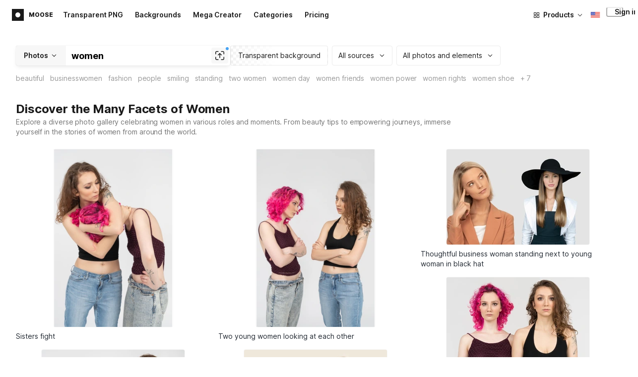

--- FILE ---
content_type: application/javascript
request_url: https://maxst.icons8.com/_nuxt/moose/pages/photos/t/_query.d7e438168a3090ebf689.js
body_size: 2930
content:
(window.webpackJsonp=window.webpackJsonp||[]).push([[27],{1032:function(e,t,r){var content=r(1254);content.__esModule&&(content=content.default),"string"==typeof content&&(content=[[e.i,content,""]]),content.locals&&(e.exports=content.locals);(0,r(11).default)("fc1f3040",content,!0,{sourceMap:!1})},1253:function(e,t,r){"use strict";r(1032)},1254:function(e,t,r){var o=r(10)((function(i){return i[1]}));o.push([e.i,".search-page .header2[data-v-9348e678]{margin-bottom:16px}.search-page .photos-loader-container[data-v-9348e678]{align-items:center;display:flex;justify-content:center;min-height:600px}",""]),o.locals={},e.exports=o},1363:function(e,t,r){"use strict";r.r(t);var o=r(23),n=r(4),c=r(323),l=r(3),h=(r(27),r(7),r(28),r(25),r(496),r(53),r(18),r(49),r(22),r(30),r(155),r(20),r(14),r(16),r(24),r(17),r(26),r(35)),m=r(321),d=r(322),f=r(127),v=r(327),y=r(889),O=r(328),P=(r(883),r(922)),w=["query"],x=["link"];function j(e,t){var r=Object.keys(e);if(Object.getOwnPropertySymbols){var o=Object.getOwnPropertySymbols(e);t&&(o=o.filter((function(t){return Object.getOwnPropertyDescriptor(e,t).enumerable}))),r.push.apply(r,o)}return r}function S(e){for(var t=1;t<arguments.length;t++){var r=null!=arguments[t]?arguments[t]:{};t%2?j(Object(r),!0).forEach((function(t){Object(n.a)(e,t,r[t])})):Object.getOwnPropertyDescriptors?Object.defineProperties(e,Object.getOwnPropertyDescriptors(r)):j(Object(r)).forEach((function(t){Object.defineProperty(e,t,Object.getOwnPropertyDescriptor(r,t))}))}return e}var I={name:"SearchPage",components:{MooseSeoPlaceholderSearch:function(){return r.e(13).then(r.bind(null,1075))},MooseCrossSearch:function(){return r.e(7).then(r.bind(null,1350))},MooseLoader:f.default,MoosePromo:function(){return r.e(11).then(r.bind(null,1371))},MooseRelatedPhotos:function(){return r.e(12).then(r.bind(null,1372))},ShutterstockAds:function(){return r.e(31).then(r.bind(null,1355))}},mixins:[m.a],asyncData:function(e){return Object(l.a)(regeneratorRuntime.mark((function t(){var r,o,n,l,h,m,f,P,x,j,I,E,path,k,_,C,R,T,M,L,Q,A,D,title,N;return regeneratorRuntime.wrap((function(t){for(;;)switch(t.prev=t.next){case 0:if(r=e.store,o=e.params,n=e.redirect,l=e.app,e.error,e.res,e.route,e.axios,h=Object(y.a)(o.query),m=h.query,f=Object(c.a)(h,w),P=Object.values(f).length?"--".concat(Object.values(f).join("--")):"",x=m.replace(/-/g," "),j=l.i18n.localeProperties.iso,I=Object(v.a)(x,o.pathMatch,r.state.parentCategories),E=I.shouldRedirect,path=I.path,!E){t.next=10;break}return n(301,"/photos/".concat(path).concat(P)),t.abrupt("return");case 10:return t.prev=10,t.next=13,Object(O.a)({query:x,search:!0,locale:j});case 13:null!=(k=t.sent)&&k.data&&(x=k.data.title),t.next=19;break;case 17:t.prev=17,t.t0=t.catch(10);case 19:return t.next=21,Object(d.a)(S(S({query:x},f),{},{locale:l.i18n.localeProperties.iso}));case 21:if(_=t.sent,C=_.query,R=_.images,T=_.seoTags,M=_.totalImages,L=_.count,R.length){t.next=31;break}return r.commit("HREFLANG_DELETE"),t.abrupt("return",{searchQuery:x,filters:f});case 31:return Q=x.charAt(0).toUpperCase()+x.slice(1),A=C||x,D="https://".concat(l.i18n.localeProperties.domain||"icons8.com","/photos/t/").concat(A.replace(/\s+/g,"-")).concat(P),title=l.i18n.t("MOOSE_V2.SEO.SEARCH.TITLE",{term:Q,amount:"1000+"}),N=l.i18n.t("MOOSE_V2.SEO.SEARCH.DESCRIPTION",{term:Q,amount:"1000+"}),t.next=38,l.$setMooseSeo({title:title,description:N,image:"".concat("https://maxst.icons8.com","/vue-static/moose/seo/opengraph.png"),twitterCard:"summary_large_image",twitterImage:"".concat("https://maxst.icons8.com","/vue-static/moose/seo/opengraph.png"),url:D,canonical:D});case 38:return t.abrupt("return",{title:title,description:N,images:R,seoTags:T,totalImages:M,searchQuery:x,filters:f,count:L});case 39:case"end":return t.stop()}}),t,null,[[10,17]])})))()},data:function(){return{images:[],loading:!1,page:1,perPage:60,seoTags:[],totalImages:0,searchQuery:"",count:{},filters:{},isShowShutterstock:P.isShowShutterstock}},head:function(){var e,t,r,n,l,h,m=S({},this.seo),link=m.link,d=Object(c.a)(m,x),f=Object(o.a)(link),v=function(e,t){var r,o,n=t.height/t.width;return(null!==(r=null!==(o=e.height)&&void 0!==o?o:0/e.width)&&void 0!==r?r:1)>n?e:t},y=this.images.slice(0,20).reduce(v,0),O=this.images.slice(0,8).reduce(v,0),P=this.images.slice(0,4).reduce(v,0);return f.push({rel:"preload",href:(null===(e=P.thumb1x)||void 0===e?void 0:e.url)||(null===(t=P.thumb)||void 0===t?void 0:t.url),as:"image",fetchpriority:"high",media:"(max-width: 800px)"}),f.push({rel:"preload",href:(null===(r=O.thumb1x)||void 0===r?void 0:r.url)||(null===(n=O.thumb)||void 0===n?void 0:n.url),as:"image",fetchpriority:"high",media:"(min-width: 800px) and (max-width: 1200px)"}),f.push({rel:"preload",href:(null===(l=y.thumb1x)||void 0===l?void 0:l.url)||(null===(h=y.thumb)||void 0===h?void 0:h.url),as:"image",fetchpriority:"high",media:"(min-width: 1200px)"}),S(S({},d),{},{link:f})},computed:S(S({},Object(h.e)({seo:function(e){return e.seo.data},isPageLoading:function(e){return e.loading}})),{},{hasLimitedPhotos:function(){return this.totalImages>0&&this.totalImages<12},lastItems:function(){return this.totalImages-this.perPage*this.page},showCrossSearch:function(){return this.totalImages===this.images.length&&this.totalImages>12},showPopular:function(){return 0===this.totalImages},noResults:function(){return!this.images.length},requestParams:function(){return S({query:this.searchQuery,locale:this.$i18n.localeProperties.iso},this.filters)}}),mounted:function(){var e=this;return Object(l.a)(regeneratorRuntime.mark((function t(){return regeneratorRuntime.wrap((function(t){for(;;)switch(t.prev=t.next){case 0:e.$store.commit("SET_LOADING",!1);case 1:case"end":return t.stop()}}),t)})))()}},E=(r(1253),r(5)),component=Object(E.a)(I,(function(){var e=this,t=e._self._c;return t("div",{staticClass:"search-page content-page"},[t("moose-seo-header",{attrs:{seoTags:e.seoTags,pageType:"search",title:e.searchQuery,noResults:e.showPopular,filters:e.filters,count:e.count,requestParams:e.requestParams}}),t("moose-seo-placeholder-search"),t("section",{staticClass:"content no-categories"},[t("main",[e.isShowShutterstock?t("shutterstock-ads",{attrs:{adParams:{query:e.searchQuery},loading:e.isPageLoading}}):e._e(),t("moose-masonry-grid",{attrs:{items:e.images,cols:{default:6,1920:6,1500:5,1280:3,1e3:3,480:2}}},e._l(e.images,(function(image){return t("moose-photo-card",{key:image.id,attrs:{image:image}})})),1),e.page*e.perPage<e.totalImages?t("moose-pagination",{attrs:{perPage:e.perPage,entity:e.$t("MOOSE_V2.ENTITIES.PHOTOS"),loading:e.loading,"last-items":e.lastItems},on:{nextPage:function(t){return e.nextImages(e.requestParams)}}}):e._e(),e.searchQuery&&(e.showPopular||e.hasLimitedPhotos)?t("moose-cross-search",{attrs:{"before-promo":e.showPopular,hasResults:!!e.hasLimitedPhotos,search:e.searchQuery}}):e._e(),e.showPopular?t("moose-promo"):e._e(),e.showCrossSearch&&e.searchQuery?t("moose-cross-search",{staticClass:"no-relevant-photos",attrs:{search:e.searchQuery,"has-results":""}}):e._e(),e.hasLimitedPhotos||e.showPopular?t("moose-related-photos"):e._e()],1)])],1)}),[],!1,null,"9348e678",null);t.default=component.exports},883:function(e,t,r){"use strict";(function(e){r.d(t,"a",(function(){return n}));var o=r(324);function n(t){var r,n;return 1===parseInt(null===(r=e)||void 0===r||null===(n=r.env)||void 0===n?void 0:n.MAINTENANCE)?o.a:t}}).call(this,r(154))},889:function(e,t,r){"use strict";r(7),r(103);t.a=function(e){var t=["moose","other"],r=["studio","recomposed","elements"],o=["transparent"];return e.split("--").reduce((function(e,n,c){var param=n.trim();return 0===c?e.query=decodeURIComponent(param):(t.some((function(e){return e===param}))&&(e.source=decodeURIComponent(param)),r.some((function(e){return e===param}))&&(e.type=decodeURIComponent(param)),o.some((function(e){return e===param}))&&(e.background=decodeURIComponent(param))),e}),{})}},922:function(e,t,r){"use strict"}}]);

--- FILE ---
content_type: application/javascript
request_url: https://maxst.icons8.com/_nuxt/moose/pages/photos/pricing/_slug.4be9729fa86d8b7b17d7.js
body_size: 9100
content:
(window.webpackJsonp=window.webpackJsonp||[]).push([[24,5],{1025:function(t,e,n){var content=n(1240);content.__esModule&&(content=content.default),"string"==typeof content&&(content=[[t.i,content,""]]),content.locals&&(t.exports=content.locals);(0,n(11).default)("76eff47c",content,!0,{sourceMap:!1})},1026:function(t,e,n){var content=n(1242);content.__esModule&&(content=content.default),"string"==typeof content&&(content=[[t.i,content,""]]),content.locals&&(t.exports=content.locals);(0,n(11).default)("5fa28ff7",content,!0,{sourceMap:!1})},1027:function(t,e,n){var content=n(1244);content.__esModule&&(content=content.default),"string"==typeof content&&(content=[[t.i,content,""]]),content.locals&&(t.exports=content.locals);(0,n(11).default)("34e362b1",content,!0,{sourceMap:!1})},1028:function(t,e,n){var content=n(1246);content.__esModule&&(content=content.default),"string"==typeof content&&(content=[[t.i,content,""]]),content.locals&&(t.exports=content.locals);(0,n(11).default)("ea87b6e2",content,!0,{sourceMap:!1})},1029:function(t,e,n){var content=n(1248);content.__esModule&&(content=content.default),"string"==typeof content&&(content=[[t.i,content,""]]),content.locals&&(t.exports=content.locals);(0,n(11).default)("767ef5ca",content,!0,{sourceMap:!1})},1030:function(t,e,n){var content=n(1250);content.__esModule&&(content=content.default),"string"==typeof content&&(content=[[t.i,content,""]]),content.locals&&(t.exports=content.locals);(0,n(11).default)("c3feed8e",content,!0,{sourceMap:!1})},1076:function(t,e,n){"use strict";n.r(e);var r=n(3),o=(n(27),n(50)),c=n.n(o),d=n(2),l=n(31),f=n(966),h=n.n(f),m=(n(967),n(921)),v=Object(d.defineComponent)({name:"CrispHelper",components:{SupportChat:h.a},props:{cornerAd:{type:Boolean,required:!1,default:!1},hasherBaseUrl:{type:String,required:!1,default:""},triggerId:{type:String,required:!1,default:l.SUPPORT_CHAT_TRIGGER_EL_ID}},setup:function(t){var e=Object(m.a)(),n=function(){var e=Object(r.a)(regeneratorRuntime.mark((function e(n){var r,o,d;return regeneratorRuntime.wrap((function(e){for(;;)switch(e.prev=e.next){case 0:if(r=n.id,(o=n.email)&&r){e.next=3;break}return e.abrupt("return",null);case 3:return e.next=5,c.a.post("/icons/api/user-hash",{userEmail:o,userId:r},{baseURL:t.hasherBaseUrl});case 5:return d=e.sent,e.abrupt("return",d.data.data);case 7:case"end":return e.stop()}}),e)})));return function(t){return e.apply(this,arguments)}}();return{hasher:n,supportChatAppId:"r1imvah3",user:Object(d.computed)((function(){return e.state.auth.user}))}}}),_=v,x=n(5),component=Object(x.a)(_,(function(){var t=this,e=t._self._c;t._self._setupProxy;return e("client-only",[e("support-chat",{attrs:{"app-id":t.supportChatAppId,"corner-ad":t.cornerAd,"trigger-id":t.triggerId,user:t.user,"user-hasher":t.hasher}})],1)}),[],!1,null,null,null);e.default=component.exports},1239:function(t,e,n){"use strict";n(1025)},1240:function(t,e,n){var r=n(10)((function(i){return i[1]}));r.push([t.i,".faq-section[data-v-e1e9f2b0]{background:#fff;padding:0 40px}@media(max-width:414px){.faq-section[data-v-e1e9f2b0]{padding-left:20px;padding-right:20px}}.faq-section .plans-header[data-v-e1e9f2b0]{font-weight:700;letter-spacing:-.005em;margin-bottom:32px;margin-top:0}.faq-section .plans-features[data-v-e1e9f2b0]{margin-bottom:0}@media(max-width:991px){.faq-section .plans-features[data-v-e1e9f2b0]{margin-bottom:80px}}.faq-wrap[data-v-e1e9f2b0]{display:flex;flex-wrap:wrap}.faq-wrap.space-between[data-v-e1e9f2b0]{justify-content:space-between}@media(max-width:1080px){.faq-wrap[data-v-e1e9f2b0]{flex-direction:column}}.faq-item[data-v-e1e9f2b0]{margin-bottom:32px;width:500px}@media(max-width:1080px){.faq-item[data-v-e1e9f2b0]{max-width:465px;min-height:auto;padding-right:0;width:100%}}.faq-extra[data-v-e1e9f2b0]{display:flex;flex-direction:column}.faq-extra .links[data-v-e1e9f2b0]{display:flex;margin-top:16px}.faq-extra .links a[data-v-e1e9f2b0]{font-weight:600;letter-spacing:-.006em;margin-left:30px}.faq-extra .links a[data-v-e1e9f2b0]:first-child{margin-left:0}@media(max-width:600px){.faq-extra .links[data-v-e1e9f2b0]{flex-direction:column}.faq-extra .links a[data-v-e1e9f2b0]{margin:0 0 10px}}.question[data-v-e1e9f2b0]{font-weight:700;letter-spacing:-.005em}.answer[data-v-e1e9f2b0]{margin-top:16px}.have-questions[data-v-e1e9f2b0]{font-size:40px;font-weight:900;line-height:48px;margin-top:88px}.contact-us[data-v-e1e9f2b0],.have-questions[data-v-e1e9f2b0]{text-align:center;width:100%}.contact-us[data-v-e1e9f2b0]{margin-bottom:88px;margin-top:24px}",""]),r.locals={},t.exports=r},1241:function(t,e,n){"use strict";n(1026)},1242:function(t,e,n){var r=n(10)((function(i){return i[1]}));r.push([t.i,'.moose-switch[data-v-4fd28c20]{display:inline-block;height:14px;position:relative;width:24px}.moose-switch input[data-v-4fd28c20]{height:0;opacity:0;width:0}.moose-slider[data-v-4fd28c20]{bottom:0;cursor:pointer;left:0;position:absolute;right:0;top:0;transition:.4s}.moose-slider[data-v-4fd28c20]:before{background-color:#fff;bottom:2px;content:"";height:12px;position:absolute;transition:.4s;width:12px}.moose-slider.left[data-v-4fd28c20]:before{right:14px}.moose-slider.right[data-v-4fd28c20]:before{left:5px}input:focus+.moose-slider[data-v-4fd28c20]{box-shadow:0 0 1px #1fb141}input:checked+.moose-slider.left[data-v-4fd28c20]:before{transform:translateX(12px)}input:checked+.moose-slider.right[data-v-4fd28c20]:before{transform:translateX(8px)}.moose-slider.round[data-v-4fd28c20]{border-radius:10px}.moose-slider.round[data-v-4fd28c20]:before{border-radius:50%}.moose-switch__label-text[data-v-4fd28c20]{height:0;opacity:0;width:0}',""]),r.locals={},t.exports=r},1243:function(t,e,n){"use strict";n(1027)},1244:function(t,e,n){var r=n(10)((function(i){return i[1]}));r.push([t.i,".hero[data-v-3ce63472]{display:flex;padding:60px 40px 0;position:relative}@media(max-width:414px){.hero[data-v-3ce63472]{padding:20px 20px 0}}.hero .container[data-v-3ce63472]{position:relative;z-index:1}.no-link[data-v-3ce63472],.no-link-single-line[data-v-3ce63472]{display:none;font-weight:400;margin:16px 0}.no-link-single-line[data-v-3ce63472]{display:block}@media(min-width:768px){.no-link[data-v-3ce63472]{display:block}.no-link-single-line[data-v-3ce63472]{display:none}}.switch-wrap[data-v-3ce63472]{align-items:center;display:flex}.switch-wrap .option[data-v-3ce63472]{color:rgba(0,0,0,.4);cursor:pointer;font-weight:700}.switch-wrap .option.is-active[data-v-3ce63472]{color:#000}.switch-wrap .moose-switch[data-v-3ce63472]{height:16px;margin:0 8px;width:28px}@media(max-width:768px){.switch-wrap[data-v-3ce63472]{margin:15px 0 0}.hero .container[data-v-3ce63472]{align-items:center;flex-direction:column}}",""]),r.locals={},t.exports=r},1245:function(t,e,n){"use strict";n(1028)},1246:function(t,e,n){var r=n(10)((function(i){return i[1]}));r.push([t.i,".integration-section[data-v-b6e8db04]{padding:64px 40px 0}@media(max-width:414px){.integration-section[data-v-b6e8db04]{padding-left:20px;padding-right:20px}}.integration-section .plans-features[data-v-b6e8db04]{margin-bottom:64px}.header2[data-v-b6e8db04]{margin:0}@media(max-width:991px){.header2[data-v-b6e8db04]{margin-bottom:30px}}.api-access-image[data-v-b6e8db04]{bottom:0;height:288px;position:absolute;right:88px;width:484px}@media(max-width:998px){.api-access-image[data-v-b6e8db04]{right:24px}}@media(max-width:924px){.api-access-image[data-v-b6e8db04]{height:256px;right:0;width:277px}}@media(max-width:768px){.api-access-image[data-v-b6e8db04]{height:212px;width:226px}}@media(max-width:638px){.api-access-image[data-v-b6e8db04]{height:200px;margin-bottom:-32px;margin-top:32px;position:relative;width:100%;width:calc(100% + 32px)}}.api-access-image img[data-v-b6e8db04]{height:100%;width:100%}.api-access-image img.normal[data-v-b6e8db04]{display:block}@media(max-width:924px){.api-access-image img.normal[data-v-b6e8db04]{display:none}}.api-access-image img.wo-photos[data-v-b6e8db04]{display:none}@media(min-width:638px)and (max-width:924px){.api-access-image img.wo-photos[data-v-b6e8db04]{display:block}}.api-access-image img.wo-photos-mobile[data-v-b6e8db04]{display:none}@media(max-width:638px){.api-access-image img.wo-photos-mobile[data-v-b6e8db04]{display:block;height:auto;width:530px}}@media(max-width:540px){.api-access-image img.wo-photos-mobile[data-v-b6e8db04]{width:430px}}.card[data-v-b6e8db04]{background:#f7f7f7;border-radius:4px;color:#000;display:flex;margin-top:32px;min-height:100%;overflow:hidden;padding:32px;position:relative;width:100%}@media(max-width:638px){.card[data-v-b6e8db04]{flex-direction:column}}.card-header[data-v-b6e8db04]{margin:0 0 8px}.card-price[data-v-b6e8db04]{color:rgba(0,0,0,.4);font-weight:700;margin-bottom:16px}@media(max-width:414px){.card-price[data-v-b6e8db04]{margin-bottom:20px}}.moose-button[data-v-b6e8db04]{margin-top:24px}@media(min-width:768px){.moose-button[data-v-b6e8db04]{margin-top:76px}}.moose-button[data-v-b6e8db04] .button{width:140px}.descr .row[data-v-b6e8db04]{display:block}.card-link[data-v-b6e8db04]{cursor:pointer;height:100%;left:0;position:absolute;top:0;width:100%}",""]),r.locals={},t.exports=r},1247:function(t,e,n){"use strict";n(1029)},1248:function(t,e,n){var r=n(10)((function(i){return i[1]}));r.push([t.i,".plans-list[data-v-116fa9f8]{margin-top:32px;padding:0 40px}@media(max-width:414px){.plans-list[data-v-116fa9f8]{padding:0 20px}}.products[data-v-116fa9f8]{grid-gap:16px;display:grid;grid-template-columns:repeat(auto-fit,minmax(278px,1fr))}@media(max-width:414px){.products[data-v-116fa9f8]{display:flex;flex-direction:column}}.product[data-v-116fa9f8]{border:1px solid rgba(0,0,0,.08);border-radius:4px;display:flex;flex-direction:column;height:auto}.product .title[data-v-116fa9f8]{font-weight:700}.product--active[data-v-116fa9f8] button{background-color:transparent!important;border:none!important;color:#1a1a1a!important;padding-right:0!important}.product.full-set[data-v-116fa9f8]{background:#496ddb;border:0;color:#fff}.product.full-set[data-v-116fa9f8] a{border-bottom:1px solid hsla(0,0%,100%,.3);color:#fff}.product.full-set .price-wrap[data-v-116fa9f8]{background:#335cd7}.product.full-set .price-wrap .price-old[data-v-116fa9f8]{color:hsla(0,0%,100%,.4)}.product.full-set .product--active[data-v-116fa9f8] button{color:#fff!important;padding-right:0!important}.product.free .price-wrap[data-v-116fa9f8]{background:transparent}.product.free .price-wrap .moose-button[data-v-116fa9f8]{margin:0}@media(max-width:651px){.product.single[data-v-116fa9f8]{height:182px}}.content-wrap[data-v-116fa9f8]{padding:24px}.descr[data-v-116fa9f8],.limits[data-v-116fa9f8]{margin-top:16px}.price-wrap[data-v-116fa9f8]{align-items:center;background:#f7f7f7;border-radius:0 0 4px 4px;display:flex;margin-top:auto;padding:16px 24px}.moose-button[data-v-116fa9f8]{margin-left:auto}.price-old[data-v-116fa9f8]{color:rgba(0,0,0,.4);letter-spacing:-.006em;text-decoration-line:line-through}.price[data-v-116fa9f8]{margin-left:8px}",""]),r.locals={},t.exports=r},1249:function(t,e,n){"use strict";n(1030)},1250:function(t,e,n){var r=n(10)((function(i){return i[1]}));r.push([t.i,"[data-v-f6124222] .container{margin:auto;max-width:1160px;width:100%}",""]),r.locals={},t.exports=r},1348:function(t,e,n){"use strict";n.r(e);n(20),n(14),n(16),n(7),n(24),n(17),n(26);var r=n(4),o=n(3),c=(n(27),n(35)),d=n(31),l={name:"PricingFaq",data:function(){return{faqList:[{question:this.$t("MOOSE_V2.PRICING_PAGE.FAQ.QUESTIONS.TRIAL.QUESTION"),answer:this.$t("MOOSE_V2.PRICING_PAGE.FAQ.QUESTIONS.TRIAL.ANSWER")},{question:this.$t("MOOSE_V2.PRICING_PAGE.FAQ.QUESTIONS.PLAN.QUESTION"),answer:this.$t("MOOSE_V2.PRICING_PAGE.FAQ.QUESTIONS.PLAN.ANSWER")},{question:this.$t("MOOSE_V2.PRICING_PAGE.FAQ.QUESTIONS.MANAGEMENT.QUESTION"),answer:this.$t("MOOSE_V2.PRICING_PAGE.FAQ.QUESTIONS.MANAGEMENT.ANSWER")},{question:this.$t("MOOSE_V2.PRICING_PAGE.FAQ.QUESTIONS.DISCOUNTS.QUESTION"),answer:this.$t("MOOSE_V2.PRICING_PAGE.FAQ.QUESTIONS.MANAGEMENT.ANSWER")}],faqLinks:[{text:this.$t("MOOSE_V2.PRICING_PAGE.FAQ.LINKS.WHERE_LINK"),url:"https://intercom.help/icons8-7fb7577e8170/en/articles/4725508-where-do-i-set-the-link"},{text:this.$t("MOOSE_V2.PRICING_PAGE.FAQ.LINKS.IS_RECURRING"),url:"https://intercom.help/icons8-7fb7577e8170/en/articles/4730684-is-my-subscription-recurring"},{text:this.$t("MOOSE_V2.PRICING_PAGE.FAQ.LINKS.CANCEL"),url:"https://intercom.help/icons8-7fb7577e8170/en/articles/4725587-how-can-i-cancel-my-subscription"}]}},methods:{openChat:function(t){if("a"===t.target.tagName.toLowerCase()){if(t.target.href)return!0;t.preventDefault(),this.$emit("open-chat")}}}},f=(n(1239),n(5)),h=Object(f.a)(l,(function(){var t=this,e=t._self._c;return e("section",{staticClass:"faq-section"},[e("div",{staticClass:"container"},[e("div",{staticClass:"plans-features"},[e("div",{staticClass:"plans-header header2"},[t._v(t._s(t.$t("MOOSE_V2.PRICING_PAGE.FAQ.TITLE")))]),e("div",{staticClass:"faq-wrap space-between",on:{click:t.openChat}},t._l(t.faqList,(function(n,r){return e("div",{key:r,staticClass:"faq-item"},[e("div",{staticClass:"question header3",domProps:{innerHTML:t._s(n.question)}}),e("p",{ref:"answer".concat(r),refInFor:!0,staticClass:"answer",domProps:{innerHTML:t._s(n.answer)}})])})),0),e("div",{staticClass:"faq-extra"},[e("div",{staticClass:"question"},[t._v(t._s(t.$t("MOOSE_V2.PRICING_PAGE.FAQ.MORE_INFO")))]),e("div",{staticClass:"links"},t._l(t.faqLinks,(function(link,n){return e("a",{key:n,staticClass:"link",attrs:{href:link.url,target:"_blank"}},[t._v(t._s(link.text))])})),0)])]),e("div",{staticClass:"have-questions"},[t._v(t._s(t.$t("MOOSE_V2.PRICING_PAGE.FAQ.OTHER_QUESTIONS")))]),e("p",{staticClass:"contact-us"},[e("a",{staticClass:"link",on:{click:t.openChat}},[t._v(t._s(t.$t("MOOSE_V2.PRICING_PAGE.FAQ.CONTACT")))]),e("span",[t._v(" "+t._s(t.$t("MOOSE_V2.PRICING_PAGE.FAQ.WE_CAN_HELP")))])])])])}),[],!1,null,"e1e9f2b0",null).exports,m=(n(22),n(18),n(49),n(34),{name:"MooseSwitch",model:{prop:"active",event:"change"},props:{active:{type:Boolean,required:!0},direction:{type:String,required:!1,default:"right",validator:function(t){return["left","right"].includes(t)}},colorActive:{type:String,required:!1,default:"#28B351"},colorInactive:{type:String,required:!1,default:"#CCCCCC"}},computed:{switchColor:function(){return"background-color: ".concat(this.active?this.colorActive:this.colorInactive,";")}},methods:{handleChange:function(t){this.$emit("change",t.target.checked)}}}),v=(n(1241),Object(f.a)(m,(function(){var t=this,e=t._self._c;return e("label",{staticClass:"moose-switch"},[e("input",{attrs:{type:"checkbox"},domProps:{checked:t.active},on:{change:function(e){return t.handleChange(e)}}}),t._v(" "),e("span",{staticClass:"moose-slider round",class:t.direction,style:t.switchColor}),t._v(" "),e("span",{staticClass:"moose-switch__label-text"},[t._v("\n    Switch\n  ")])])}),[],!1,null,"4fd28c20",null).exports),_={name:"PricingHeroSection",components:{MooseSwitch:v},data:function(){return{switchState:"monthly",switchChecked:!1,priceDiscount:20}},computed:{noLinkText:function(){return this.$t("MOOSE_V2.PRICING_PAGE.HERO.DESCRIPTION")},noLinkTextSingleLine:function(){return this.noLinkText.replace("<br/>"," ")}},methods:{switchChange:function(t){this.switchChecked=t,this.switchState=t?"yearly":"monthly",this.$emit("change-switch-state",this.switchState)},switchOptionClick:function(t){this.switchState!==t&&this.switchChange(!this.switchChecked)}}},x=(n(1243),Object(f.a)(_,(function(){var t=this,e=t._self._c;return e("section",{staticClass:"hero"},[t._t("background-animation"),e("div",{staticClass:"container"},[e("h1",{staticClass:"header1"},[t._v(t._s(t.$t("MOOSE_V2.PRICING_PAGE.HERO.PRICING")))]),e("p",{staticClass:"no-link",domProps:{innerHTML:t._s(t.noLinkText)}}),e("p",{staticClass:"no-link-single-line",domProps:{innerHTML:t._s(t.noLinkTextSingleLine)}}),e("div",{staticClass:"switch-wrap"},[e("div",{staticClass:"option",class:{"is-active":"monthly"===t.switchState},on:{click:function(e){return t.switchOptionClick("monthly")}}},[t._v(t._s(t.$t("MOOSE_V2.PRICING_PAGE.HERO.MONTHLY")))]),e("moose-switch",{attrs:{active:t.switchChecked,direction:"left",colorActive:"#999999",colorInactive:"#999999"},on:{change:t.switchChange}}),e("div",{staticClass:"option text4",class:{"is-active":"yearly"===t.switchState},on:{click:function(e){return t.switchOptionClick("yearly")}}},[t._v(t._s("".concat(t.$t("MOOSE_V2.PRICING_PAGE.HERO.YEARLY")," (-").concat(t.priceDiscount,"%)")))])],1)])],2)}),[],!1,null,"3ce63472",null).exports),O=n(90),w={name:"PricingIntegrationSection",components:{MooseButton:O.default},computed:{accessImg:function(){return"".concat("https://maxst.icons8.com","/vue-static/moose/images/pricing/api-access.png")},accessWoPhotosImg:function(){return"".concat("https://maxst.icons8.com","/vue-static/moose/images/pricing/api-access-wo-photos.png")},accessWoPhotosMobileImg:function(){return"".concat("https://maxst.icons8.com","/vue-static/moose/images/pricing/api-access-wo-photos-mobile.png")}}},I=(n(1245),Object(f.a)(w,(function(){var t=this,e=t._self._c;return e("section",{staticClass:"integration-section"},[e("div",{staticClass:"container"},[e("div",{staticClass:"plans-features"},[e("div",{staticClass:"integration"},[e("div",{staticClass:"title header2"},[t._v(t._s(t.$t("MOOSE_V2.PRICING_PAGE.INTEGRATION.INTEGRATE")))]),e("div",{staticClass:"card"},[e("div",{staticClass:"content-wrap"},[e("div",{staticClass:"card-header header3"},[t._v(t._s(t.$t("MOOSE_V2.PRICING_PAGE.INTEGRATION.API")))]),e("div",{staticClass:"card-price text4"},[t._v(t._s(t.$t("MOOSE_V2.PRICING_PAGE.INTEGRATION.TRIAL")))]),e("div",{staticClass:"descr text4"},[e("span",{staticClass:"row"},[t._v(t._s(t.$t("MOOSE_V2.PRICING_PAGE.INTEGRATION.ACCESS_ASSETS")))]),e("span",{staticClass:"row"},[t._v(t._s(t.$t("MOOSE_V2.PRICING_PAGE.INTEGRATION.API_FOR")))]),e("moose-button",{on:{click:function(e){return t.handleBtnClick(t.product.alias)}}},[t._v(t._s(t.$t("MOOSE_V2.PRICING_PAGE.INTEGRATION.SEE_PRICING")))])],1)]),e("div",{staticClass:"api-access-image"},[e("img",{staticClass:"normal",attrs:{alt:"API access",src:t.accessImg}}),e("img",{staticClass:"wo-photos",attrs:{alt:"API access",src:t.accessWoPhotosImg}}),e("img",{staticClass:"wo-photos-mobile",attrs:{alt:"API access",src:t.accessWoPhotosMobileImg}})]),e("a",{staticClass:"card-link",attrs:{target:"_blank",href:"https://developers.icons8.com/pricing?tab=photos"}})])])])])])}),[],!1,null,"b6e8db04",null).exports),C=(n(40),n(47),n(965));function E(t,e){var n=Object.keys(t);if(Object.getOwnPropertySymbols){var r=Object.getOwnPropertySymbols(t);e&&(r=r.filter((function(e){return Object.getOwnPropertyDescriptor(t,e).enumerable}))),n.push.apply(n,r)}return n}function S(t){for(var e=1;e<arguments.length;e++){var n=null!=arguments[e]?arguments[e]:{};e%2?E(Object(n),!0).forEach((function(e){Object(r.a)(t,e,n[e])})):Object.getOwnPropertyDescriptors?Object.defineProperties(t,Object.getOwnPropertyDescriptors(n)):E(Object(n)).forEach((function(e){Object.defineProperty(t,e,Object.getOwnPropertyDescriptor(n,e))}))}return t}var P="photos_month_9",y="photos_year_89",A="full_month_33",N="full_year_299",T=33,R=89,G=299,L=799,k=9,M=24,j=89,$=199,V=5,F=9,U={name:"PricingPlansList",components:{MooseButton:O.default},mixins:[C.a],props:{period:{type:String,default:"monthly"}},data:function(){return{loading:!1,productSwitchTo:null,monthlyAlias:P,yearlyAlias:y,monthlyFullAlias:A,yearlyFullAlias:N}},computed:S(S(S({},Object(c.c)(["activeSubscriptions","hasActiveSubscription"])),Object(c.e)({user:function(t){return t.auth.user}})),{},{products:function(){return[{active:this.isActive(this["".concat(this.period,"FullAlias")]),alias:this["".concat(this.period,"FullAlias")],type:"full-set",isFullSet:!0,description:[this.$t("MOOSE_V2.PRICING_PAGE.PLANS.FULL_SET.FEATURE"),"&nbsp;",this.$t("MOOSE_V2.PRICING_PAGE.PLANS.FULL_SET.DESCRIPTION")],price:{monthly:T,yearly:G},priceOld:{monthly:R,yearly:L},title:this.$t("MOOSE_V2.PRICING_PAGE.PLANS.FULL_SET.TITLE"),id:{monthly:A,yearly:N},order:1},{active:this.isActive(this["".concat(this.period,"Alias")]),alias:this["".concat(this.period,"Alias")],type:"subscription",description:[this.$t("MOOSE_V2.PRICING_PAGE.PLANS.SUBSCRIPTION.DESCRIPTION"),this.$t("MOOSE_V2.PRICING_PAGE.PLANS.SUBSCRIPTION.FEATURE")],limits:this.$t("MOOSE_V2.PRICING_PAGE.PLANS.SUBSCRIPTION.LIMIT"),price:{monthly:k,yearly:j},priceOld:{monthly:M,yearly:$},title:this.$t("MOOSE_V2.PRICING_PAGE.PLANS.SUBSCRIPTION.TITLE"),id:{monthly:P,yearly:y},order:2},{active:!1,alias:"single",type:"single",description:[this.$t("MOOSE_V2.PRICING_PAGE.PLANS.SINGLE.DESCRIPTION")],price:{monthly:V,yearly:V},priceOld:{monthly:F,yearly:F},title:this.$t("MOOSE_V2.PRICING_PAGE.PLANS.SINGLE.TITLE"),order:3},{active:!1,alias:"free",type:"free",isFree:!0,description:[this.$t("MOOSE_V2.PRICING_PAGE.PLANS.FREE.DESCRIPTION_1"),"&nbsp;",this.$t("MOOSE_V2.PRICING_PAGE.PLANS.FREE.DESCRIPTION_2")],title:this.$t("MOOSE_V2.PRICING_PAGE.PLANS.FREE.TITLE"),order:4}]}}),methods:{cancelLoading:function(){this.loading=!1,this.productSwitchTo=null},getBtnText:function(t){return{free:this.$t("MOOSE_V2.PRICING_PAGE.PLANS.BUTTON_TEXTS.FREE"),single:this.$t("MOOSE_V2.PRICING_PAGE.PLANS.BUTTON_TEXTS.SINGLE"),subscription:this.$t("MOOSE_V2.PRICING_PAGE.PLANS.BUTTON_TEXTS.SUBSCRIPTION"),"full-set":this.$t("MOOSE_V2.PRICING_PAGE.PLANS.BUTTON_TEXTS.FULL_SET")}[t]},getBtnClass:function(t){return{free:"outlined",single:"primary",subscription:"primary","full-set":"outlined"}[t]},handleBtnClick:function(t){switch(t.type){case"free":case"single":this.$router.push("/photos");break;case"subscription":case"full-set":this.subscribe(t.id[this.period])}},isActive:function(t){return!!this.hasActiveSubscription&&this.activeSubscriptions.includes(t)},isLoading:function(t){var e,n;return this.loading&&(null==t||null===(e=t.id)||void 0===e?void 0:e[this.period])===this.productSwitchTo||!(null!==(n=this.user)&&void 0!==n&&n.loaded)},subscribe:function(t){var e=this;return Object(o.a)(regeneratorRuntime.mark((function n(){var r;return regeneratorRuntime.wrap((function(n){for(;;)switch(n.prev=n.next){case 0:return e.loading=!0,e.productSwitchTo=t,n.next=4,e.$stripe.subscribe({alias:t,remove:e.activeSubscriptions,redirectUrl:window.location.href});case 4:if(null==(r=n.sent)||!r.reload){n.next=8;break}return n.next=8,e.checkoutRecursiveUserInfo();case 8:e.cancelLoading();case 9:case"end":return n.stop()}}),n)})))()}}};n(1247);function Q(t,e){var n=Object.keys(t);if(Object.getOwnPropertySymbols){var r=Object.getOwnPropertySymbols(t);e&&(r=r.filter((function(e){return Object.getOwnPropertyDescriptor(t,e).enumerable}))),n.push.apply(n,r)}return n}var B={name:"Pricing",components:{Faq:h,HeroSection:x,Integration:I,PlansList:Object(f.a)(U,(function(){var t=this,e=t._self._c;return e("div",{staticClass:"plans-list"},[e("div",{staticClass:"container"},[e("div",{staticClass:"products"},t._l(t.products,(function(n,r){return e("div",{key:r,staticClass:"product",class:n.type},[e("div",{staticClass:"content-wrap"},[e("div",{staticClass:"title header3",domProps:{innerHTML:t._s(n.title)}}),e("div",{staticClass:"descr"},[t._l(n.description,(function(n,r){return e("div",{key:r,domProps:{innerHTML:t._s(n)}})})),n.limits?e("div",{staticClass:"limits"},[t._v(t._s(n.limits))]):t._e()],2)]),e("div",{key:"price_".concat(r),staticClass:"price-wrap"},[n.priceOld?e("div",{staticClass:"price-old"},[t._v(t._s("$".concat(n.priceOld[t.period])))]):t._e(),n.price?e("div",{staticClass:"price header3"},[t._v(t._s("$".concat(n.price[t.period])))]):t._e(),n.id&&n.active?[e("moose-button",{staticClass:"product--active",attrs:{disabled:t.loading,loading:t.isLoading(n),type:t.getBtnClass(n.type)}},[t.isLoading(n)?e("div",{staticClass:"loader"}):t._e(),e("div",{staticClass:"active-state"},[t._v("✓ "+t._s(t.$t("MOOSE_V2.PRICING_PAGE.PLANS.ACTIVE")))])])]:[e("moose-button",{attrs:{disabled:t.loading,loading:t.isLoading(n),type:t.getBtnClass(n.type)},nativeOn:{click:function(e){return t.handleBtnClick(n)}}},[t._v(t._s(t.getBtnText(n.type)))])]],2)])})),0)])])}),[],!1,null,"116fa9f8",null).exports,I8SupportChat:n(1076).default},layout:"main-landing",asyncData:function(t){return Object(o.a)(regeneratorRuntime.mark((function e(){var n,r;return regeneratorRuntime.wrap((function(e){for(;;)switch(e.prev=e.next){case 0:return t.store,n=t.app,r="https://".concat(n.i18n.localeProperties.domain||"icons8.com","/photos"),e.next=4,n.$setMooseSeo({title:n.i18n.t("MOOSE_V2.SEO.PRICING.TITLE"),description:n.i18n.t("MOOSE_V2.SEO.PRICING.DESCRIPTION"),image:"".concat("https://maxst.icons8.com","/vue-static/moose/seo/opengraph.png"),twitterCard:"summary_large_image",twitterImage:"".concat("https://maxst.icons8.com","/vue-static/moose/seo/opengraph.png"),url:r,canonical:r});case 4:case"end":return e.stop()}}),e)})))()},data:function(){return{period:"monthly",locale:this.$i18n.localeProperties.iso}},computed:function(t){for(var e=1;e<arguments.length;e++){var n=null!=arguments[e]?arguments[e]:{};e%2?Q(Object(n),!0).forEach((function(e){Object(r.a)(t,e,n[e])})):Object.getOwnPropertyDescriptors?Object.defineProperties(t,Object.getOwnPropertyDescriptors(n)):Q(Object(n)).forEach((function(e){Object.defineProperty(t,e,Object.getOwnPropertyDescriptor(n,e))}))}return t}({},Object(c.e)({user:function(t){return t.auth.user}})),mounted:function(){this.$store.commit("SET_LOADING",!1),window.Stripe||this.$stripe.instantiate()},methods:{handlePriceChange:function(t){this.period="monthly"===t?"monthly":"yearly"},openChat:function(){Object(d.openSupportChat)()}}},D=B,H=(n(1249),Object(f.a)(D,(function(){var t=this,e=t._self._c;return e("div",{staticClass:"pricing"},[e("hero-section",{on:{"change-switch-state":t.handlePriceChange}}),e("plans-list",{attrs:{period:t.period}}),e("integration"),e("faq",{on:{"open-chat":t.openChat}}),e("client-only",[e("i8-support-chat",{staticClass:"chat-link"})],1)],1)}),[],!1,null,"f6124222",null));e.default=H.exports},921:function(t,e,n){"use strict";n.d(e,"a",(function(){return o}));var r=n(2);function o(){return Object(r.getCurrentInstance)().proxy.$store}},965:function(t,e,n){"use strict";n(20),n(14),n(16),n(7),n(24),n(17),n(26);var r=n(3),o=n(4),c=(n(27),n(35));function d(t,e){var n=Object.keys(t);if(Object.getOwnPropertySymbols){var r=Object.getOwnPropertySymbols(t);e&&(r=r.filter((function(e){return Object.getOwnPropertyDescriptor(t,e).enumerable}))),n.push.apply(n,r)}return n}function l(t){for(var e=1;e<arguments.length;e++){var n=null!=arguments[e]?arguments[e]:{};e%2?d(Object(n),!0).forEach((function(e){Object(o.a)(t,e,n[e])})):Object.getOwnPropertyDescriptors?Object.defineProperties(t,Object.getOwnPropertyDescriptors(n)):d(Object(n)).forEach((function(e){Object.defineProperty(t,e,Object.getOwnPropertyDescriptor(n,e))}))}return t}e.a={computed:l(l({},Object(c.c)(["limits"])),Object(c.e)({licenses:function(t){var e;return(null===(e=t.auth.user)||void 0===e?void 0:e.licenses)||[]}})),data:function(){return{checkingLicenseSetup:!1}},methods:l(l({},Object(c.b)(["fillUserInfo","setLicenses"])),{},{checkoutRecursiveUserInfo:function(){var t=this;return Object(r.a)(regeneratorRuntime.mark((function e(){var n;return regeneratorRuntime.wrap((function(e){for(;;)switch(e.prev=e.next){case 0:return t.checkingLicenseSetup=!0,e.next=3,t.fillUserInfo();case 3:return e.next=5,t.setLicenses();case 5:if(null!==(n=t.limits)&&void 0!==n&&n.value){e.next=7;break}return e.abrupt("return",t.checkoutRecursiveUserInfo());case 7:return t.checkingLicenseSetup=!1,e.abrupt("return",!0);case 9:case"end":return e.stop()}}),e)})))()}})}},966:function(t,e,n){var r;"undefined"!=typeof self&&self,r=function(t,e){return function(){"use strict";var n={778:function(e){e.exports=t},203:function(t){t.exports=e}},r={};function o(t){var e=r[t];if(void 0!==e)return e.exports;var c=r[t]={exports:{}};return n[t](c,c.exports,o),c.exports}o.n=function(t){var e=t&&t.__esModule?function(){return t.default}:function(){return t};return o.d(e,{a:e}),e},o.d=function(t,e){for(var n in e)o.o(e,n)&&!o.o(t,n)&&Object.defineProperty(t,n,{enumerable:!0,get:e[n]})},o.o=function(t,e){return Object.prototype.hasOwnProperty.call(t,e)},o.r=function(t){"undefined"!=typeof Symbol&&Symbol.toStringTag&&Object.defineProperty(t,Symbol.toStringTag,{value:"Module"}),Object.defineProperty(t,"__esModule",{value:!0})},o.p="";var c={};return function(){if(o.r(c),o.d(c,{default:function(){return h}}),"undefined"!=typeof window){var t=window.document.currentScript,e=t&&t.src.match(/(.+\/)[^/]+\.js(\?.*)?$/);e&&(o.p=e[1])}var n=o(203),r=o(778),d=o.n(r);function l(t){const e=window.Intercom;return e?("function"==typeof(n=e)&&(n("reattach_activator"),n("update",window.intercomSettings)),Promise.resolve(n)):function(t){return new Promise(((e,n)=>{const r=function(t,e){r.c(e?[t,e]:[t])};r.q=[],r.c=function(t){r.q.push(t)},window.Intercom=r;const o=function(){const script=document.createElement("script");script.type="text/javascript",script.async=!0,script.src=`https://widget.intercom.io/widget/${t}`,document.body.appendChild(script),script.addEventListener("load",(()=>e(r))),script.addEventListener("error",(t=>n(t)))};"complete"===document.readyState?o():window.addEventListener("load",o,!1)}))}(t);var n}var f=(0,n.defineComponent)({name:"IntercomContainer",components:{I8Loader:d()},props:{appId:{type:String,required:!0},cornerAd:{type:Boolean,required:!1,default:!1},triggerId:{type:String,required:!1,default:"app-support"},user:{type:Object,required:!1,default:void 0},userHasher:{type:Function,required:!1,default:void 0}},setup(t){const e=(0,n.computed)((()=>t.cornerAd?240:void 0)),r=(0,n.computed)((()=>t.user)),o=function(t,e,r){let o=arguments.length>3&&void 0!==arguments[3]?arguments[3]:20;const c=(0,n.ref)("undefined"!=typeof window&&!!window.Intercom);async function d(){if(c.value)return;await l(t);const d=(0,n.unref)(o),f={app_id:t,email:e.value&&e.value.email,user_id:e.value&&e.value.id,horizontal_padding:"number"==typeof d?d:20};e.value&&r&&(f.user_hash=await r(e.value)),window.Intercom("boot",f)}return{isLoaded:c,load:d,show:async function(){c.value||await d(),window.Intercom("show")}}}(t.appId,r,t.userHasher,e),c=(0,n.ref)(!1);return(0,n.onMounted)((()=>{document.addEventListener("load-intercom",o.load)})),(0,n.onUnmounted)((()=>{document.removeEventListener("load-intercom",o.load)})),{isLoaded:o.isLoaded,isLoading:c,onClick:function(){c.value=!0,o.show()}}}}),component=function(t,e,n,r,o,c,d,l){var f,h="function"==typeof t?t.options:t;if(e&&(h.render=e,h.staticRenderFns=n,h._compiled=!0),r&&(h.functional=!0),c&&(h._scopeId="data-v-"+c),d?(f=function(t){(t=t||this.$vnode&&this.$vnode.ssrContext||this.parent&&this.parent.$vnode&&this.parent.$vnode.ssrContext)||"undefined"==typeof __VUE_SSR_CONTEXT__||(t=__VUE_SSR_CONTEXT__),o&&o.call(this,t),t&&t._registeredComponents&&t._registeredComponents.add(d)},h._ssrRegister=f):o&&(f=l?function(){o.call(this,(h.functional?this.parent:this).$root.$options.shadowRoot)}:o),f)if(h.functional){h._injectStyles=f;var m=h.render;h.render=function(t,e){return f.call(e),m(t,e)}}else{var v=h.beforeCreate;h.beforeCreate=v?[].concat(v,f):[f]}return{exports:t,options:h}}(f,(function(){var t=this,e=t._self._c;return t._self._setupProxy,e("div",{staticClass:"intercom-container"},[e("div",{staticClass:"intercom-cta app-support",class:{"with-corner-ad":t.cornerAd},attrs:{id:t.triggerId,"aria-label":"Open chat with support","aria-role":"polite",tabindex:"0",role:"button"},on:{click:t.onClick}},[t.isLoading?e("I8Loader",{attrs:{color:"#FFFFFF"}}):t._e(),t.isLoaded||t.isLoading?t._e():e("svg",{attrs:{focusable:"false","aria-hidden":"true",viewBox:"0 0 28 32",width:"22.4",height:"25.6"}},[e("path",{attrs:{fill:"white",d:"M28,32 C28,32 23.2863266,30.1450667 19.4727818,28.6592 L3.43749107,28.6592 C1.53921989,28.6592\n        0,27.0272 0,25.0144 L0,3.6448 C0,1.632 1.53921989,0 3.43749107,0 L24.5615088,0 C26.45978,0\n        27.9989999,1.632 27.9989999,3.6448 L27.9989999,22.0490667 L28,22.0490667 L28,32 Z M23.8614088,20.0181333\n        C23.5309223,19.6105242 22.9540812,19.5633836 22.5692242,19.9125333 C22.5392199,19.9392 19.5537934,22.5941333\n        13.9989999,22.5941333 C8.51321617,22.5941333 5.48178311,19.9584 5.4277754,19.9104 C5.04295119,19.5629428\n        4.46760991,19.6105095 4.13759108,20.0170667 C3.97913051,20.2124916 3.9004494,20.4673395 3.91904357,20.7249415\n        C3.93763774,20.9825435 4.05196575,21.2215447 4.23660523,21.3888 C4.37862552,21.5168 7.77411059,24.5386667\n        13.9989999,24.5386667 C20.2248893,24.5386667 23.6203743,21.5168 23.7623946,21.3888 C23.9467342,21.2215726\n        24.0608642,20.9827905 24.0794539,20.7254507 C24.0980436,20.4681109 24.0195551,20.2135019 23.8614088,20.0181333 Z"}})])],1),e("div",{staticClass:"intercom"})])}),[],!1,null,"1dc5c933",null),h=component.exports}(),c}()},t.exports=r(n(129),n(2))},967:function(t,e,n){var content=n(968);content.__esModule&&(content=content.default),"string"==typeof content&&(content=[[t.i,content,""]]),content.locals&&(t.exports=content.locals);(0,n(11).default)("aefcc5ac",content,!0,{sourceMap:!1})},968:function(t,e,n){var r=n(10)((function(i){return i[1]}));r.push([t.i,".intercom-cta[data-v-1dc5c933]{align-items:center;background:#1fb141;border:none;border-radius:50%;bottom:20px;box-shadow:0 1px 6px 0 rgba(0,0,0,.06),0 2px 32px 0 rgba(0,0,0,.16);cursor:pointer;display:flex;height:3rem;justify-content:center;position:fixed;right:20px;width:3rem;z-index:2147483000}.with-corner-ad[data-v-1dc5c933]{right:240px}",""]),r.locals={},t.exports=r}}]);